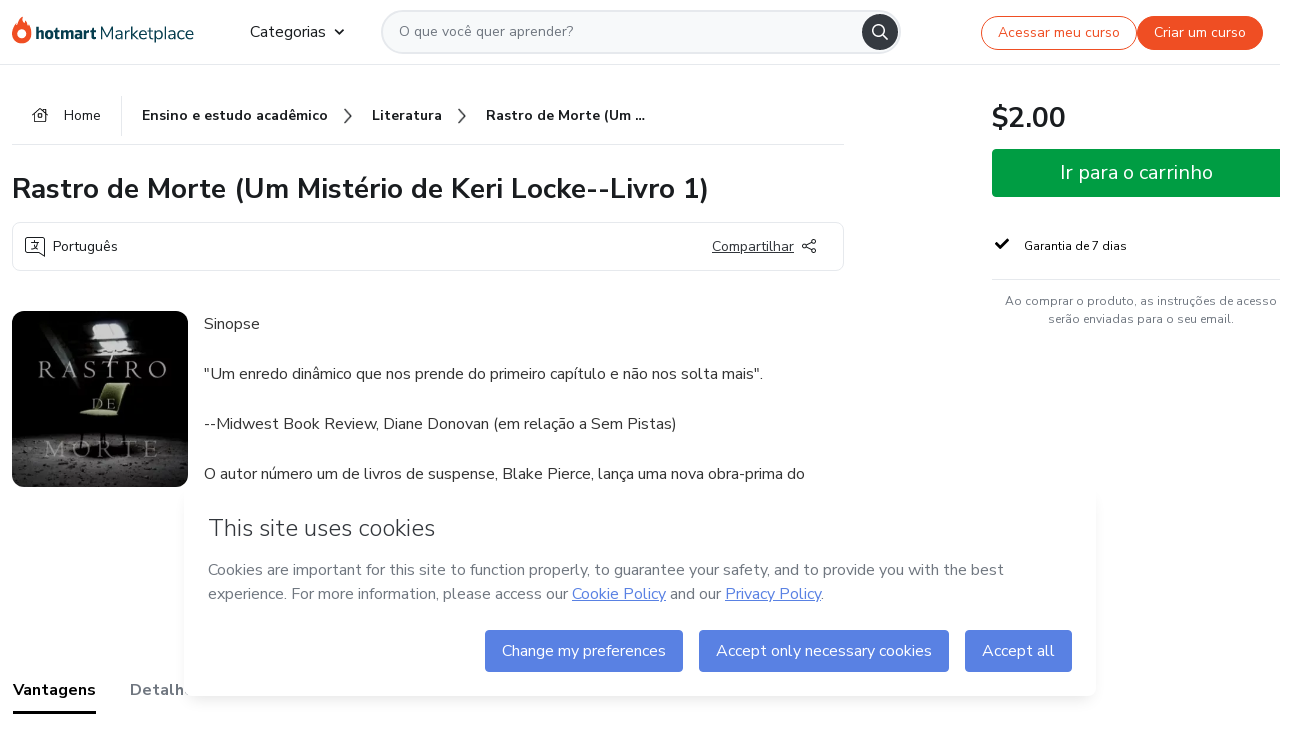

--- FILE ---
content_type: text/html;charset=UTF-8
request_url: https://sso.hotmart.com/signup?variant&noLogo&nofooter&transparent&embed&locale=pt-br&service=https%3A%2F%2Fapp.hotmart.com%2F&isEmbed=true&element=modal&url=https://sso.hotmart.com/signup?variant&noLogo&nofooter&transparent&embed&locale=pt-br&referrer=https://hotmart.com/marketplace/produtos/rastro-de-morte-um-misterio-de-keri-locke-livro-1/L77321381X
body_size: 21951
content:
<!DOCTYPE html><html id="root" lang="pt-BR">
<head>
    <meta charset="UTF-8"/><meta http-equiv="X-UA-Compatible" content="IE=edge"/><meta name="viewport" content="width=device-width, initial-scale=1, shrink-to-fit=no"/><meta name="_csrf"/><meta name="_csrf_header"
          content="_csrf"/><title>Cadastro - Hotmart</title>

    <link rel="stylesheet" type="text/css" href="/webjars/normalize.css/8.0.1/normalize-112272e51c80ffe5bd01becd2ce7d656.css" /><link rel="stylesheet" type="text/css" href="/webjars/bootstrap/5.2.0/css/bootstrap-grid.min-c7188b04e91a2f04d198acbd020e193d.css" /><link rel="stylesheet" type="text/css" href="/webjars/material-components-web/14.0.0/dist/material-components-web.min-9da9033e8d04504fe54b3dbb1298fd78.css" /><link rel="stylesheet" type="text/css" href="/webjars/mdi__font/6.5.95/css/materialdesignicons.min-39eba25ee130ff95e98b93f32a61fa70.css" /><link rel="stylesheet" type="text/css" href="https://stackpath.bootstrapcdn.com/bootstrap/4.5.0/css/bootstrap.min.css" integrity="sha384-9aIt2nRpC12Uk9gS9baDl411NQApFmC26EwAOH8WgZl5MYYxFfc+NcPb1dKGj7Sk" crossorigin="anonymous"/><link rel="stylesheet" type="text/css" href="https://fonts.googleapis.com/css?family=Nunito+Sans:400,400i,700"/><link rel="stylesheet" type="text/css" href="/themes/custom/css/custom-64662a4b0e736b5f508636d616f5a5a1.css?v=0.10.1"/><link id="favicon" rel="shortcut icon" href="/favicon-transparent-11fb4799192313dd5474a343d9cc0a17.ico" type="image/x-icon"/><script type="text/javascript">
  class ClientInfo {
    #data = null;

    constructor() {
      // Ensures CLIENT_INFO as a singleton.
      if (!window.CLIENT_INFO) this.#fetchData();
    }
    /**
     * @description
     * Fetches client info. 
     * i.e: client IP, region, timezone and so on.
     */
    async #fetchData() {
      try {
        const response = await fetch('https://api-ip.hotmart.com/api/ip/info');

        if (response.status !== 200) throw response.status;

        this.#data = await response.json();
      } catch (error) {
        console.error('[API-IP-HOTMART]', error);
      }
    }

    async #getProperty(name = '') {
      if (this.#data) return this.#data[name];

      await this.#fetchData();
      return this.#data[name];
    }

    getIp() {
      return this.#getProperty('ip');
    }
  }
  // Attaches client location information to the Window object as soon as the client-info fragment is injected.
  window.CLIENT_INFO = new ClientInfo();
</script>
<script type="text/javascript" src="/analytics/analytics-3bdb0c17ce2ae3fce698f60f34cbc64a.js"></script>
    <script type="text/javascript" src="/analytics/analytics-dataLayer-754ae0dd54359dd8b25ccd0f660e69ae.js"></script>
    <script type="text/javascript" src="/utils/fields-90a70bd5e71881f870de5af4bb22077f.js"></script>
    <link rel="canonical" href="https://sso.hotmart.com/signup" /><meta http-equiv="X-UA-Compatible" content="IE=edge"/><meta name="viewport" content="width=device-width, initial-scale=1, shrink-to-fit=no"/></head>

<body class="hot-application dark-mode new-variant embed new-variant--transparent    without-footer"
    >
    <noscript>
  <iframe src="https://www.googletagmanager.com/ns.html?id=GTM-PKWBBW7" height="0" width="0"
    style="display:none;visibility:hidden">
  </iframe>
</noscript>
    
    <script type="text/javascript">
    /*<![CDATA[*/
    var GET_SERVICE_NAME = "Business Workspace"
    var GET_THEME_NAME = "custom"
    var GET_CLIENT_ID = "8cef361b-94f8-4679-bd92-9d1cb496452d"
    var IS_LOCAL = false
    var IS_STAGING = false
    var IS_PRODUCTION = true
    var ENV = "production"
    var RETRIEVE_DEVICE_FINGERPRINT = true
    var IS_PASSWORDLESS = false
    var IS_CLARITY_ENABLED = true
    
    /**
     * Error message mapping configuration for toast error conversion system
     * 
     * @description
     * Maps error keys to message pairs (default/override) used by the toast error
     * conversion system. When a toast error appears, the system matches the
     * 'default' message and replaces it with the 'override' message for field validation.
     * 
     * @example
     * // Toast shows default message: "Authentication failed"
     * // System converts to override: "Please verify your credentials"
     */
    var ERRORS_OVERRIDE = {
        'signup.email.duplicate': {
            default: "Email existente. Identificamos que voc\u00EA j\u00E1 possui uma conta com este email na Hotmart. Recupere sua senha e\/ou fa\u00E7a login.",
            override: "Este e-mail j\u00E1 est\u00E1 associado a uma conta. <a href=\"#\" onclick=\"switchToLogin()\">Clique para entrar na sua conta.<\/a>"
        },
        'login.invalid.credentials': {
            default: "Usu\u00E1rio ou senha inv\u00E1lidos.",
            override: "Email ou senha incorretos. Verifique se digitou tudo corretamente."
        },
        'passwordless.code.invalid': {
            default: "C\u00F3digo inv\u00E1lido",
            override: "C\u00F3digo inv\u00E1lido"
        },
        'passwordless.code.expired': {
            default: "C\u00F3digo expirado",
            override: "C\u00F3digo expirado"
        },
        'passwordless.authentication.failure': {
            default: "As credenciais s\u00E3o rejeitadas\/inv\u00E1lidas e a tentativa de autentica\u00E7\u00E3o falhou.",
            override: "C\u00F3digo inv\u00E1lido"
        }
    }
</script>
<script type="text/javascript">
  const getToggle = async (name) => {
    if (!name || window.ENV === 'production') return;

    TOGGLES = window.TOGGLES || new Map();

    if (TOGGLES.has(name)) return TOGGLES.get(name);

    try {
      const response = await fetch(`/rest/v1/unleash/toggle?toggle=${name}`)

      if (response.status !== 200) return;

      const {value} = await response.json();

      TOGGLES.set(name, !!value);

      return TOGGLES.get(name);
    } catch (error) {
      console.error('TOGGLE', error)
    }
  };
</script>
    <script type="text/javascript">
  /*<![CDATA[*/
  (() => {
    if (typeof window.injectFile === 'function') return;

    window.injectFile = (type, src, id = '') => {
      if (type === 'js') {
        const script = document.createElement('script');
        script.id = id;
        script.src = src;
        script.type = 'text/javascript';
        document.head.appendChild(script);

        return;
      }
      if (type === 'css') {
        const link = document.createElement('link');
        link.id = id;
        link.href = src;
        link.rel = 'stylesheet';
        link.as = 'stylesheet';
        link.type = 'text/css';
        document.head.appendChild(link);
      }
    }
  })();
  /*]]>*/
</script>

  <link id="js-production" rel="preload" as="script" href="/themes/custom/js/custom.bundle.min.js?v=0.10.1" /><script type="text/javascript">
  /*<![CDATA[*/
  (async () => {
    const type = "js";
    const stagingSrc = "\/themes\/custom\/js\/custom.bundle.js?v=0.10.1";
    const productionSrc = "\/themes\/custom\/js\/custom.bundle.min.js?v=0.10.1";
    const TOGGLE_NAME = 'SSO_PRODUCTION_BUNDLE_ACTIVE';
    
    try {
      const toggleValue = await getToggle(TOGGLE_NAME);
      const toggleActive = ENV === 'staging' && toggleValue === true;
      const isProduction = ENV === 'production';
      const src = isProduction || toggleActive ? productionSrc : stagingSrc;
      
      window.injectFile(type, src, `bundle-${type}`);
    } catch (error) {
      console.error('[Load bundle]', error)
    }
  })();
  /*]]>*/
  </script>
<script type="text/javascript" src="/webjars/es5-shim/4.5.9/es5-shim.min-136920ce3d575efb89300c3c277555fb.js"></script>
<script type="text/javascript" src="/webjars/css-vars-ponyfill/2.4.7/dist/css-vars-ponyfill.min-dc852ae58e431362175e9c153084bc4b.js"></script>
<script type="text/javascript" src="/webjars/jquery/3.6.1/jquery.min-00727d1d5d9c90f7de826f1a4a9cc632.js"></script>
<script type="text/javascript" src="/webjars/material-components-web/14.0.0/dist/material-components-web.min-3c99031127092dd1984f2e3aa6aeed8b.js"></script>
<script type="text/javascript" src="/webjars/dompurify/2.4.3/dist/purify.min-64ed1148755a7234aadfe2083c2a730b.js"></script>
<script type="text/javascript" src="//stackpath.bootstrapcdn.com/bootstrap/4.5.0/js/bootstrap.min.js"></script>
<script type="text/javascript" src="https://cdn.jsdelivr.net/npm/jquery-validation@1.17.0/dist/jquery.validate.min.js"></script>


<script type="text/javascript" src="/js/cas-61f5fd5b78d6ef99156138850adf0698.js?v=0.10.1,/js/material.js"></script>
<script type="text/javascript" src="//static.hotmart.com/hot-gdpr/cookieconsent.min.js"></script>

<script>
    if (typeof resourceLoadedSuccessfully === "function") {
        /*<![CDATA[*/
        const isEmbedded = true;
        /*]]>*/
        if (isEmbedded) {
            resourceLoadedSuccessfullyEmbedded();
        } else {
            resourceLoadedSuccessfully();
        }
    }
    cssVars({});

    function resourceLoadedSuccessfullyEmbedded() {
        /* 
        FROM cas-server-support-thymeleaf
        VERSION 6.3.7.4
        NEED TO CHECK DIFF WHEN UPDATING APEREO CAS PLATFORM, REMOVED FOCUS TO AVOID UNWANTED SCROLL
        */
        $(document).ready(function () {
            if (trackGeoLocation) {
                requestGeoPosition();
            }

            preserveAnchorTagOnForm();
            preventFormResubmission();

            let $revealpassword = $('.reveal-password');
            $revealpassword.mouseup(function (ev) {
                $('.pwd').attr('type', 'password');
                $(".reveal-password-icon").removeClass("mdi mdi-eye-off").addClass("mdi mdi-eye");
                ev.preventDefault();
            })

            $revealpassword.mousedown(function (ev) {
                $('.pwd').attr('type', 'text');
                $(".reveal-password-icon").removeClass("mdi mdi-eye").addClass("mdi mdi-eye-off");
                ev.preventDefault();
            });

            if (typeof (jqueryReady) == 'function') {
                jqueryReady();
            }
        });
    }
    
    function redirectToLogin() {
        let destination = "/login";
        let pathname = window.location.pathname;
        if (pathname.indexOf("/oidc/authorize") >= 0) {
            destination = "/oidc/authorize";
        } else if (pathname.indexOf("/oidc/oidcAuthorize") >= 0) {
            destination = "/oidc/oidcAuthorize";
        } else if (pathname.indexOf("/oauth2.0/authorize") >= 0) {
            destination = "/oauth2.0/authorize";
        }
        window.location.href = destination + window.location.search;
    }

    $(document).ready(function () {
        $('.toast').toast({animation: true, delay: 4000});
        $('.toast').toast('show');
    });

    function saveSignupState() {
        const state = {
            referrer: document.referrer,
            url: document.URL,
            isEmbed: window.self !== window.top,
            when: new Date()
        };

        localStorage.setItem("sso.signup.state", JSON.stringify(state));
    }
    
    function saveLoginState() {
        let origin;
        let ssoDomain = document.location.protocol + "//" + document.location.host;
        if (document.referrer && document.referrer.substring(0, ssoDomain.length) !== ssoDomain) {
            origin = document.referrer.split("?")[0];
        }

        /*<![CDATA[*/
        let propertyReferrer = ""
        /*]]>*/
        if(propertyReferrer != '') {
           origin = propertyReferrer;
        }

        let state;
        if (localStorage.getItem("sso.state")) {
            state = JSON.parse(localStorage.getItem("sso.state"));
            state.url = document.URL;
            state.referrer = origin ? origin : state.referrer;
            state.when = new Date();
        } else {
            state = {
                referrer: origin,
                url: document.URL,
                when: new Date()
            };
        }

        localStorage.setItem("sso.state", JSON.stringify(state));
    }

    function getUrlParameter(sUrl, sParam) {
        const sQueryString = sUrl.substring(sUrl.indexOf('?') + 1);
        let sPageURL = sQueryString,
            sURLVariables = sPageURL.split('&'),
            sParameterName,
            i;

        for (i = 0; i < sURLVariables.length; i++) {
            sParameterName = sURLVariables[i].split('=');

            if (sParameterName[0] === sParam) {
                return sParameterName[1] === undefined ? true : decodeURIComponent(sParameterName[1]);
            }
        }
    }

    function resolveRedirectUrl(fallbackUrl) {
        const sState = localStorage.getItem("sso.state");
        if (sState) {
            const state = JSON.parse(sState);
            if (state.referrer) {
                return state.referrer;
            } else {
                const service = getUrlParameter(state.url, "service");
                if (service) {
                    const url = getUrlParameter(service, "redirect_uri");
                    if (url) {
                        return url;
                    }

                    return service;
                }
            }
        }

        return fallbackUrl;
    }

    function loginEvent(url) {
        const transformedUrl = convertToSnakeCase(url.replace(/https_|http_|www_|_com|_br/g,''));
        analyticsEvent(GET_SERVICE_NAME, "Login", "Login", "Login", "login_" + transformedUrl);
    }

    function handleLoginRedirect(element) {
        /*<![CDATA[*/
        const fallbackUrl = "https://www.hotmart.com/pt-BR";
        /*]]>*/

        const url = resolveRedirectUrl(fallbackUrl);
        loginEvent(url)
        element.attr("href", url);
        window.top.location.href = url;
    }

    function togglePassword(button, fieldId) {
        const field = document.getElementById(fieldId);
        button.classList.add("mystyle");
        if (field.type === "password") {
            field.type = "text";
            // TODO replace only svg reference
            button.innerHTML = "<svg class=\"svg-inline--fa fa-eye-slash fa-w-20\" aria-hidden=\"true\" focusable=\"false\" data-prefix=\"far\" data-icon=\"eye-slash\" role=\"img\" xmlns=\"http://www.w3.org/2000/svg\" viewBox=\"0 0 640 512\" data-fa-i2svg=\"\"><path fill=\"currentColor\" d=\"M634 471L36 3.51A16 16 0 0 0 13.51 6l-10 12.49A16 16 0 0 0 6 41l598 467.49a16 16 0 0 0 22.49-2.49l10-12.49A16 16 0 0 0 634 471zM296.79 146.47l134.79 105.38C429.36 191.91 380.48 144 320 144a112.26 112.26 0 0 0-23.21 2.47zm46.42 219.07L208.42 260.16C210.65 320.09 259.53 368 320 368a113 113 0 0 0 23.21-2.46zM320 112c98.65 0 189.09 55 237.93 144a285.53 285.53 0 0 1-44 60.2l37.74 29.5a333.7 333.7 0 0 0 52.9-75.11 32.35 32.35 0 0 0 0-29.19C550.29 135.59 442.93 64 320 64c-36.7 0-71.71 7-104.63 18.81l46.41 36.29c18.94-4.3 38.34-7.1 58.22-7.1zm0 288c-98.65 0-189.08-55-237.93-144a285.47 285.47 0 0 1 44.05-60.19l-37.74-29.5a333.6 333.6 0 0 0-52.89 75.1 32.35 32.35 0 0 0 0 29.19C89.72 376.41 197.08 448 320 448c36.7 0 71.71-7.05 104.63-18.81l-46.41-36.28C359.28 397.2 339.89 400 320 400z\"></path></svg>";
        } else {
            field.type = "password";
            // TODO replace only svg reference
            button.innerHTML = "<svg class=\"svg-inline--fa fa-eye fa-w-18\" aria-hidden=\"true\" focusable=\"false\" data-prefix=\"far\" data-icon=\"eye\" role=\"img\" xmlns=\"http://www.w3.org/2000/svg\" viewBox=\"0 0 576 512\" data-fa-i2svg=\"\"><path fill=\"currentColor\" d=\"M288 144a110.94 110.94 0 0 0-31.24 5 55.4 55.4 0 0 1 7.24 27 56 56 0 0 1-56 56 55.4 55.4 0 0 1-27-7.24A111.71 111.71 0 1 0 288 144zm284.52 97.4C518.29 135.59 410.93 64 288 64S57.68 135.64 3.48 241.41a32.35 32.35 0 0 0 0 29.19C57.71 376.41 165.07 448 288 448s230.32-71.64 284.52-177.41a32.35 32.35 0 0 0 0-29.19zM288 400c-98.65 0-189.09-55-237.93-144C98.91 167 189.34 112 288 112s189.09 55 237.93 144C477.1 345 386.66 400 288 400z\"></path></svg>";
        }
    }

    function clearSessionAndRedirect(redirectUrl) {
        const urlLogin = "https:\/\/sso.hotmart.com\/signup?variant\u0026noLogo\u0026nofooter\u0026transparent\u0026embed\u0026locale=pt-br\u0026service=https%3A%2F%2Fapp.hotmart.com%2F\u0026isEmbed=true\u0026element=modal\u0026url=https:\/\/sso.hotmart.com\/signup?variant\u0026noLogo\u0026nofooter\u0026transparent\u0026embed\u0026locale=pt-br\u0026referrer=https:\/\/hotmart.com\/marketplace\/produtos\/rastro-de-morte-um-misterio-de-keri-locke-livro-1\/L77321381X";
        const redirect = urlLogin || redirectUrl

        $('body').append('<div id="clearSessionDiv" class="d-none"></div>');
        $('<iframe>', {
            id: 'clearSessionIframe',
            src: location.origin + '/logout',
            onload: function () {
                setTimeout(function () {location.href = redirect;}, 500);
            }
        }).appendTo('#clearSessionDiv');
    }

    const clearUrlParam = (paramName = '') => {
        const url = new URL(window.location.href)
        const urlLogin = "https:\/\/sso.hotmart.com\/signup?variant\u0026noLogo\u0026nofooter\u0026transparent\u0026embed\u0026locale=pt-br\u0026service=https%3A%2F%2Fapp.hotmart.com%2F\u0026isEmbed=true\u0026element=modal\u0026url=https:\/\/sso.hotmart.com\/signup?variant\u0026noLogo\u0026nofooter\u0026transparent\u0026embed\u0026locale=pt-br\u0026referrer=https:\/\/hotmart.com\/marketplace\/produtos\/rastro-de-morte-um-misterio-de-keri-locke-livro-1\/L77321381X";
        const redirect = urlLogin || url.href
        
        url.searchParams.delete(paramName)
        window.history.replaceState(null, '', url)

        window.location.href = redirect
    }

    const convertToSnakeCase = string => {
        return string.replace(/\W+/g, " ")
            .split(/ |\B(?=[A-Z])/)
            .map(word => word.toLowerCase())
            .join('_');
    }

    const createUUID = () => {
        return 'xxxxxxxx-xxxx-4xxx-yxxx-xxxxxxxxxxxx'.replace(/[xy]/g, c => {
            const r = (Math.random() * 16) | 0;
            const v = c === 'x' ? r : (r & 0x3) | 0x8;
            return v.toString(16);
        });
    }

    // Redirects the user to the correct domain if they are on a surrogate domain
    function redirectIfSurrogate() {
        const currentUrl = new URL(window.location.href);
        
        if (currentUrl.host.includes('-surrogate')) {
            const updatedHost = currentUrl.host.replace('-surrogate', '');
            
            currentUrl.host = updatedHost;
            
            window.location.href = currentUrl.toString();
        }
    }

    redirectIfSurrogate();
    
    scriptRunner = (fn) => {
        document.readyState === 'complete' ? fn() : window.addEventListener('load', fn)
    }
</script>
    <script>
  /*<![CDATA[*/
  var trackGeoLocation = false;
  var googleAnalyticsTrackingId = null;
  /*]]>*/
</script>
    <script type="text/javascript">
        $(document).ready(function () {
            let csrf = $('meta[name="_csrf"]').attr('content');
            let csrfHeader = $('meta[name="_csrf_header"]').attr('content');
            $('form').each(function () {
                $(this).append('<input type="hidden" name="' + csrfHeader + '" value="' + csrf + '"/>');
            });
        });
    </script>
<script type="text/javascript" src="/utils/cookies-6ba433f6da7132f97750cf18e2b4a74e.js"></script>
    <div class="modal fade" id="app-modal" tabindex="-1" role="dialog" aria-labelledby="myModalLabel" aria-hidden="true">
    <div class="modal-dialog modal-dialog-centered" role="document">
      <div class="modal-content">
        <button type="button" id="iconClose" class="close" data-dismiss="modal" aria-label="Close">
          <span aria-hidden="true">&times;</span>
        </button>
        <img loading="lazy" id="modal-image" alt="Icon modal"><div class="modal-header" id="modal-header">
          <h5 class="modal-title text-center" id="modal-title">Título do Modal</h5>
        </div>
        <div class="modal-body" id="modal-body"></div>
        <div class="modal-footer" id="modal-footer">
          <button type="button" id="buttonClose" class="btn modal-btn-close" data-dismiss="modal">Fechar</button>
          <button type="button" class="btn btn-primary modal-btn-action" id="actionButton">Salvar mudanças</button>
        </div>
      </div>
    </div>
  </div>

  
<script type="text/javascript">
  /*<![CDATA[*/
    const title = "Os Cookies est\u00E3o desativados";
    const body = "Os Cookies do seu navegador est\u00E3o desativados. Ative-os para acesar a plataforma. <a href=\"https:\/\/help.hotmart.com\/pt-BR\/article\/como-permitir-cookies-no-seu-navegador\/17198106086285\" class=\"font-weight-bold modal__link\" target=\"_blank\">Saiba mais<\/a>";
    const textActionButton = "Tentar novamente";
  /*]]>*/

  window.addEventListener('load', () => {
    if (!navigator.cookieEnabled) {
      const modal = new window.Modal();
      modal.show({
        title,
        body,
        textActionButton,
        hideCloseButton: true,
        hideCloseIcon: true,
        disableBackdrop: true,
        actionCallback: () => {
          window.location.reload();
        }
      });
    }
  })
  </script>
<main role="main" class="hot-login">
        <div id="loader" class="loader">
            <span class="spinner-border" role="status" aria-hidden="true"></span>
        </div>

        <div class="hot-authentication">
            <div id="authentication-wrapper" class="authentication-sidebar">
                <header id="login-custom-header" class="login-custom-header hidden">
        <hc-h id="header-title"size="small">Logo</hc-h>
    <img id="login-custom-header-logo" class="login-custom-header-logo hidden"><hc-button 
        id="help-button" class="hidden" variation="secondary" context="neutral" size="small"
        href="https://help.hotmart.com/pt-br/article/39413024793613/" target="_blank">
            <i slot="icon" class="fa-light fa-pen">
                <svg xmlns="http://www.w3.org/2000/svg" viewBox="0 0 512 512" class="circle-question" fill="#707780" width="14px"><!--!Font Awesome Free v7.0.1 by @fontawesome - https://fontawesome.com License - https://fontawesome.com/license/free Copyright 2025 Fonticons, Inc.--><path d="M464 256a208 208 0 1 0 -416 0 208 208 0 1 0 416 0zM0 256a256 256 0 1 1 512 0 256 256 0 1 1 -512 0zm256-80c-17.7 0-32 14.3-32 32 0 13.3-10.7 24-24 24s-24-10.7-24-24c0-44.2 35.8-80 80-80s80 35.8 80 80c0 47.2-36 67.2-56 74.5l0 3.8c0 13.3-10.7 24-24 24s-24-10.7-24-24l0-8.1c0-20.5 14.8-35.2 30.1-40.2 6.4-2.1 13.2-5.5 18.2-10.3 4.3-4.2 7.7-10 7.7-19.6 0-17.7-14.3-32-32-32zM224 368a32 32 0 1 1 64 0 32 32 0 1 1 -64 0z"/></svg>
            </i>
            <slot>Ajuda</slot>
        </hc-button>
</header>
                <div id="wrapper-card" class="authentication authentication-wrapper d-flex flex-column ">
                        <div class="authentication__main-content authentication-sidebar-content d-flex flex-column justify-content-end h-100 justify-content-center">
                            <div class="d-flex w-100 align-items-center justify-content-center login-title">
                                <hc-p id="brand-name"></hc-p>
                                <img id="brand-logo" class="brand-logo hidden" alt="Logo"></div>
                            <hc-h id="screen-title" class="page-title" size="small" strong>Criar conta</hc-h>
        <hc-p size="micro" id="signup">
            <span>Cadastro rápido, seguro e do seu jeito.</span>
        </hc-p>
        <form class="signup-form d-flex flex-column h-100" method="post" id="fm2" autocomplete="off">
            <div id="social-login-custom">
  <script type="text/javascript" defer>
    const signUpProvider = "1";
    const signUpProviderOk = "0";
    const signUpUserProfile = "SELLER";
    const signUpUrl = "\/signup?service=https%3A%2F%2Fapp.hotmart.com%2F";
    const isTemplateHotmartApp = GET_THEME_NAME === 'hotmart-app';

    function redirect(button) {
      const href = button?.getAttribute('data-href');
      const url = new URL(href, window.location.origin);
      const serviceEncoded = url.searchParams.get('service');

      if (window.RETRIEVE_DEVICE_FINGERPRINT && window.DEVICE_FINGERPRINT && serviceEncoded) {
        const serviceUrl = new URL(serviceEncoded);
        const did = window.DEVICE_FINGERPRINT;
        serviceUrl.searchParams.append('did', did);
        url.searchParams.set('service', serviceUrl.toString());
      }
      
      window.top.location.href = url.toString();
    }

    function showAgreeErrorToast() {
      const toastElement = document.getElementById('toast-error-agree')
      toastElement?.classList.remove('d-none');
      $('.toast').toast({ animation: true, delay: 4000 });
      $('.toast').toast('show');
    }

    function updateUrlWithParams(baseLocation, providerSelected) {
      const agreeCheckBox = document.getElementById('agreeCheckBox');
      const seller = document.getElementById('seller');
      const buyer = document.getElementById('buyer');

      let location = `${baseLocation}&providerSelected=${providerSelected}`;

      if (!agreeCheckBox?.checked) {
        location += '&agreeCheckBoxUnChecked=1';
      } else if (seller?.checked) {
        location += '&userProfile=SELLER';
      } else if (buyer?.checked || isTemplateHotmartApp) {
        location += '&userProfile=BUYER';
      }

      return location;
    }

    function validAgreeCheckBox() {
      const agreeCheckBox = document.getElementById('agreeCheckBox');
      return agreeCheckBox?.checked
    }

    function handleSignUpProvider(button) {
      const providerSelected = button.getAttribute("providerSelected");
      const providerInput = document.getElementById('providerSelected');
      let location = button.getAttribute('data-href');

      if (signUpProvider === '1' && signUpProviderOk === '0') {
        if (providerInput && providerSelected) {
          providerInput.value = providerSelected;
          location = updateUrlWithParams(signUpUrl, providerSelected);
        }
        syncAgreeCheckBoxState();
      }

      if (validAgreeCheckBox()) {
        window.top.location.href = location;
      } else {
        showAgreeErrorToast()
      }
    }

    function syncAgreeCheckBoxState() {
      const url = new URL(window.location.href);
      const agreeCheckBox = document.getElementById('agreeCheckBox');

      if (agreeCheckBox.checked) {
        url.searchParams.delete('agreeCheckBoxUnChecked');
        window.history.replaceState(null, '', url);
      }
    }

    function modalSignupApple(button) {
      if (!window.Modal) return;

      const modal = new window.Modal();
      const title = "Compartilhe seu email e melhore sua experi\u00EAncia";
      const body = "<p>Ao usar Apple para seu cadastro, voc\u00EA pode <strong>compartilhar<\/strong> ou <strong>ocultar<\/strong> seu email.<\/p><p>Se voc\u00EA optar por <strong>ocultar seu email<\/strong>, <strong>n\u00E3o conseguiremos identificar sua conta<\/strong> e direcionar as compras Hotmart para ela.<\/p><p>Sugerimos que selecione a op\u00E7\u00E3o <strong>Compartilhar Meu Email<\/strong> para uma melhor experi\u00EAncia com nossos produtos.<\/p>";
      const textButtonAction = "Ir para cadastro Apple";
      const textCloseButton = "Fechar";

      if (validAgreeCheckBox()) {
        modal.show({
          title: title,
          body: body,
          textActionButton: textButtonAction,
          textCloseButton: textCloseButton,
          image: 'themes/hotmart/images/modal-signup-apple.svg',
          disableBackdrop: true,
          actionCallback: () => {
            modal.hide();
            handleSignUpProvider(button);
          }
        });
      } else {
        showAgreeErrorToast()
      }
    }

    if (signUpProviderOk === '1') {
      const idProviderButton = 'providerButton_' + document.getElementById('providerSelected').value;
      const providerButton = document.getElementById(idProviderButton);

      if (providerButton) {
        analyticsEvent(GET_SERVICE_NAME, 'CreateYourAccount', 'CreateAnAccount', signUpUserProfile);
        redirect(providerButton);
      }
    }
  </script>

  <style>
    .sso-providers__button {
      flex: 1;
      font-size: 16px;
      width: 100%;
      font-weight: 400;
      height: 44px;
      border: 1px solid #D9D9D9;
      border-radius: 5px;
      background-color: transparent;
      margin-bottom: 10px;
    }

    .sso-providers__button__icon {
      font-size: 16px;
    }

    body.hot-application .sso-providers__button svg {
      fill: #000;
    }

    body.new-variant--light .sso-providers__button svg {
      fill: #fff;
    }

    body.new-variant--dark .sso-providers__button svg {
      fill: #000;
    }

    body.new-variant:not(.new-variant--light):not(.new-variant--dark) .sso-providers__button svg {
      fill: #000;
    }

    .sso_providers__button__dark {
      border: 0.87px solid #000;
    }

    .sso-providers__button__text {
      margin-left: 10px;
    }

    body.new-variant--dark span {
      color: #000 !important;
    }

    /* LIGHT/DARK MODE TEMPLATE CUSTOM */
    .dark-mode span {
      color: #fff !important;
    }

    .dark-mode .icon-white path {
      fill: #fff;
    }

    .divider-line {
      border-bottom: 1px solid #D9D9D9;
      margin: 10px 0;
      flex-basis: 45%;
    }

    .divider-container {
      display: flex;
      justify-content: center;
      column-gap: 5%;
      margin-bottom: var(--spacer-3);
    }

    .top-variant {
      margin-bottom: var(--spacer-4);
    }
  </style>
    <!-- SSO providers divider --><div role="alert" id="toast-error-agree" class="toast d-none" aria-live="assertive" aria-atomic="true">
    <div class="toast-body">
      <p class="mb-0">Aceite os Termos de Uso da Hotmart para continuar</p>
    </div>
  </div>
  <!-- Signin/up google --><div class="sso_providers">
    <!-- Render Google button first --><button track-event type="button"
          id="providerButton_google2" providerSelected="google2" class="sso-providers__button"
          onclick="handleSignUpProvider(this)" data-href="clientredirect?client_name=Google&amp;service=https%3A%2F%2Fapp.hotmart.com%2F&amp;locale=pt-br">

          <svg xmlns="http://www.w3.org/2000/svg" width="16" class="sso-providers__button__icon svg-inline--fa"
            viewBox="-3 0 262 262" preserveAspectRatio="xMidYMid">
            <path
              d="M255.878 133.451c0-10.734-.871-18.567-2.756-26.69H130.55v48.448h71.947c-1.45 12.04-9.283 30.172-26.69 42.356l-.244 1.622 38.755 30.023 2.685.268c24.659-22.774 38.875-56.282 38.875-96.027"
              fill="#4285F4" /><path
              d="M130.55 261.1c35.248 0 64.839-11.605 86.453-31.622l-41.196-31.913c-11.024 7.688-25.82 13.055-45.257 13.055-34.523 0-63.824-22.773-74.269-54.25l-1.531.13-40.298 31.187-.527 1.465C35.393 231.798 79.49 261.1 130.55 261.1"
              fill="#34A853" /><path
              d="M56.281 156.37c-2.756-8.123-4.351-16.827-4.351-25.82 0-8.994 1.595-17.697 4.206-25.82l-.073-1.73L15.26 71.312l-1.335.635C5.077 89.644 0 109.517 0 130.55s5.077 40.905 13.925 58.602l42.356-32.782"
              fill="#FBBC05" /><path
              d="M130.55 50.479c24.514 0 41.05 10.589 50.479 19.438l36.844-35.974C195.245 12.91 165.798 0 130.55 0 79.49 0 35.393 29.301 13.925 71.947l42.211 32.783c10.59-31.477 39.891-54.251 74.414-54.251"
              fill="#EB4335" /></svg>
          <span class="sso-providers__button__text">Entrar com Google</span>
        </button>
      <!-- Signin/up apple --><!-- Render Apple button second --><button track-event type="button"
          id="providerButton_apple" providerSelected="apple" class="sso-providers__button"
          onclick="modalSignupApple(this)" data-href="clientredirect?client_name=Apple&amp;service=https%3A%2F%2Fapp.hotmart.com%2F&amp;locale=pt-br">

          <svg xmlns="http://www.w3.org/2000/svg" width="16"
            class="sso-providers__button__icon icon-white svg-inline--fa" viewBox="0 0 17 21" fill="none">
            <path
              d="M14.2182 10.6686C14.2093 9.01443 14.9501 7.76593 16.4496 6.84646C15.6106 5.63402 14.3432 4.96695 12.6696 4.83624C11.0853 4.71004 9.35373 5.76923 8.72001 5.76923C8.05059 5.76923 6.51537 4.88131 5.31041 4.88131C2.82016 4.92188 0.173706 6.88702 0.173706 10.8849C0.173706 12.0658 0.387921 13.2858 0.816352 14.5448C1.38759 16.1989 3.44942 20.2554 5.6005 20.1878C6.72513 20.1608 7.51951 19.381 8.98331 19.381C10.4025 19.381 11.1389 20.1878 12.3929 20.1878C14.5618 20.1563 16.4273 16.4694 16.9718 14.8107C14.062 13.427 14.2182 10.7542 14.2182 10.6686ZM11.6922 3.26773C12.9106 1.80739 12.799 0.477765 12.7633 0C11.6878 0.063101 10.4427 0.739183 9.73307 1.57302C8.95208 2.46545 8.4924 3.56971 8.59059 4.8137C9.75538 4.90385 10.8175 4.29988 11.6922 3.26773Z" /></svg>
          <span class="sso-providers__button__text">Entrar com Apple</span>
        </button>
      <input type="hidden" id="providerSelected" name="providerSelected"
      value="SELLER" /></div>

  <div id="sso-providers-divider">
    <div>
      <div class="divider-container">
        <div class="divider-line"></div>
          <span class="text-muted">ou</span>
        <div class="divider-line"></div>
      </div>
    </div>
  </div>
  </div>
<div class="flex-grow-1 d-flex flex-column align-items-center">
                    <hc-form-field>
                        <label class="auth__profile-text" for="name">Nome</label>
                        <input id="name"
                            tabindex="1"
                            type="text"
                            placeholder="Seu nome completo" name="name" value=""
                        /></hc-form-field> 

                    <hc-form-field>
                        <label slot="label" for="username">Email</label>
                        <input id="username"
                            tabindex="2"
                            type="text"
                            placeholder="Seu email" name="username" value=""
                        /></hc-form-field> 

                <hc-form-field icon-position="end">
                    <label slot="label" for="password">Senha</label>
                    <input id="password"
                        type="password"
                        name="password"
                        tabindex="3"
                        maxlength="20"
                        placeholder="Digite a senha desejada" value=""
                    /><span class="js-show-password">
                        <button type="button" class="hot-btn--link mb-2" onclick="togglePassword(this, 'password')">
                            <svg class="svg-inline--fa fa-eye fa-w-18" aria-hidden="true" focusable="false" data-prefix="far" data-icon="eye" role="img" xmlns="http://www.w3.org/2000/svg" viewBox="0 0 576 512" data-fa-i2svg=""><path fill="currentColor" d="M288 144a110.94 110.94 0 0 0-31.24 5 55.4 55.4 0 0 1 7.24 27 56 56 0 0 1-56 56 55.4 55.4 0 0 1-27-7.24A111.71 111.71 0 1 0 288 144zm284.52 97.4C518.29 135.59 410.93 64 288 64S57.68 135.64 3.48 241.41a32.35 32.35 0 0 0 0 29.19C57.71 376.41 165.07 448 288 448s230.32-71.64 284.52-177.41a32.35 32.35 0 0 0 0-29.19zM288 400c-98.65 0-189.09-55-237.93-144C98.91 167 189.34 112 288 112s189.09 55 237.93 144C477.1 345 386.66 400 288 400z"></path></svg>
                        </button>
                    </span>
                </hc-form-field>

                <hc-form-field icon-position="end">
                    <label slot="label" for="passwordConfirmation">Confirmar senha</label>
                    <input id="passwordConfirmation"
                        type="password"
                        name="passwordConfirmation"
                        tabindex="4"
                        maxlength="20"
                        placeholder="Digite a senha novamente" value=""
                    /><span class="js-show-password">
                        <button type="button" class="hot-btn--link mb-2" onclick="togglePassword(this, 'passwordConfirmation')">
                            <svg class="svg-inline--fa fa-eye fa-w-18" aria-hidden="true" focusable="false" data-prefix="far" data-icon="eye" role="img" xmlns="http://www.w3.org/2000/svg" viewBox="0 0 576 512" data-fa-i2svg=""><path fill="currentColor" d="M288 144a110.94 110.94 0 0 0-31.24 5 55.4 55.4 0 0 1 7.24 27 56 56 0 0 1-56 56 55.4 55.4 0 0 1-27-7.24A111.71 111.71 0 1 0 288 144zm284.52 97.4C518.29 135.59 410.93 64 288 64S57.68 135.64 3.48 241.41a32.35 32.35 0 0 0 0 29.19C57.71 376.41 165.07 448 288 448s230.32-71.64 284.52-177.41a32.35 32.35 0 0 0 0-29.19zM288 400c-98.65 0-189.09-55-237.93-144C98.91 167 189.34 112 288 112s189.09 55 237.93 144C477.1 345 386.66 400 288 400z"></path></svg>
                        </button>
                    </span>
                </hc-form-field>

                <hc-p size="nano">
                    <span>A senha deve conter: mais de 7 caracteres, letras e números</span>
                </hc-p>

                <div id="userProfileOptions" class="hidden">
                    <p class="auth__profile-text mb-2">O que você busca na Hotmart?</p>
        
                    <div class="auth__profile-box mb-4 d-flex flex-wrap">
                      <input tabindex="5" id="seller" class="auth__profile-input d-none" type="radio" name="profile" value="SELLER" checked="checked"><label class="auth__profile-label p-3 flex-grow-1 m-0 w-50 text-center position-relative text-capitalize"
                             for="seller">Vender Produtos</label>
                      <input tabindex="6" id="buyer" class="auth__profile-input d-none" type="radio" name="profile" value="BUYER"><label class="auth__profile-label p-3 flex-grow-1 m-0 w-50 text-center position-relative text-capitalize"
                             for="buyer">Comprar Produtos</label>
                    </div>
                </div>

                <input id="sparkleSignupProfile" type="hidden" name="profile" value="" style="display: none;"/><div class="hot-custom-control hot-custom-checkbox text-left mb-3 mt-4">
                    <input track-event tabindex="7" name="agreementAccepted" type="checkbox" class="hot-custom-control__input" id="agreeCheckBox" value="true"><input type="hidden" name="_agreementAccepted" value="on"/><label class="hot-custom-control__label" for="agreeCheckBox">
                      <hc-p size="micro">Estou ciente e concordo com o <a href="https://www.hotmart.com/tos" class="showcase-link" target="_blank">Termos de Uso</a> e com a <a href="https://www.hotmart.com/pp" class="showcase-link" target="_blank">Políticas</a> da Hotmart.</hc-p>
                    </label>
                  </div>
       
                    <button class="hot-btn hot-btn--custom-brand auth-login w-100 mb-4 p-btn auth-line-height auth-border-radius"
                    track-event
                    data-test-id="signup-submit"
                    name="submit"
                    accesskey="l"
                    tabindex="7"
                    type="submit"
                    id="signup-submit">
                        <span id="text-btn-register">Cadastre-se agora</span>
                        <span id="spinner" class="spinner-border spinner-border-sm" role="status" aria-hidden="true"></span>
                    </button>
                    
                    <div class="d-flex justify-content-center no-footer">
                        <span>Já tem uma conta?</span>
                        <a class="ml-1"
                            track-event
                            id="already-have-account"
                            onclick="analyticsEvent(GET_SERVICE_NAME, 'CreateYourAccount', 'AlreadyHaveAnAccount', 'AlreadyHaveAnAccount')"
                            target="_top"
                            href="/login?variant&amp;noLogo&amp;nofooter&amp;transparent&amp;embed&amp;locale=pt-br&amp;service=https%3A%2F%2Fapp.hotmart.com%2F&amp;isEmbed=true&amp;element=modal&amp;url=https://sso.hotmart.com/signup?variant&amp;noLogo&amp;nofooter&amp;transparent&amp;embed&amp;locale=pt-br&amp;referrer=https://hotmart.com/marketplace/produtos/rastro-de-morte-um-misterio-de-keri-locke-livro-1/L77321381X">
                             <span>Acesse aqui</span>
                         </a>
                    </div>

                    <div id="powered-by" class="d-flex justify-content-center align-items-center login-powered-by">
  <p class="mb-0 mr-2 mt-1">
    Powered by
  </p>
  <img id="powered-by-image" src="themes/custom/images/hot-logo-dark.svg" alt="Powered by Hotmart"/></div>

                    <input type="hidden" name="embedFlow" id="embedFlow" value="true"/><input type="hidden" name="execution" value="[base64]"/><input type="hidden" name="_eventId" value="submit"/><input type="hidden" name="geolocation"/></div>
        </form>
        <script type="text/javascript">
    function sanitizeHTML (value) {
        return DOMPurify.sanitize(value, { ALLOWED_TAGS: ['#text'] })
    }

    function switchToLogin() {
        const currentUrl = new URL(window.location.href);
        window.location.href = '/login' + currentUrl.search;
    }

    function signupRolePerService() {
        /*<![CDATA[*/
        const signupRoleDefaultValue = "";
        /*]]>*/
        const userProfileOptions = document.getElementById('userProfileOptions');
        const sparkleSignupProfile = document.getElementById('sparkleSignupProfile');
        const sellerCheckbox = document.getElementById('seller');
        const buyerCheckbox = document.getElementById('buyer');

        const normalizedValue = signupRoleDefaultValue.trim().toUpperCase();

        if (!normalizedValue || normalizedValue === '') {
            userProfileOptions.classList.remove('hidden');
            if (sparkleSignupProfile) {
                sparkleSignupProfile.style.display = 'none';
            }
        } else {
            userProfileOptions.classList.add('hidden');

            if (sellerCheckbox) sellerCheckbox.checked = false;
            if (buyerCheckbox) buyerCheckbox.checked = false;

            if (sparkleSignupProfile) {
                sparkleSignupProfile.value = normalizedValue;
                sparkleSignupProfile.style.display = 'block';
            }
        }
    }
    
    /*<![CDATA[*/
    $(document).ready(function () {
      const userUuid = window.SSO_USER ? window.SSO_USER?.get('uuid') : null;

      $("#spinner").hide()
      
      signupRolePerService()
      
      document.getElementById('fm2').addEventListener("submit", (e) => {
        const formData = new FormData(e.target)
        const formProps = Object.fromEntries(formData)
        const newValueName = sanitizeHTML(formProps.name)
        const newValueUsername = sanitizeHTML(formProps.username)
        
        document.getElementById('name').value = newValueName
        document.getElementById('username').value = newValueUsername
      })
      
      
      $('.auth__profile-input').change(function(){
          const selectedRadio = $(this).val().toLowerCase();
          $('.agreement-inner').hide();
          $('.agreement-inner.inner-' + selectedRadio).show();
      });

      $.validator.addMethod("password",function(value,element){
          return this.optional(element) || /^((?=.*\d)(?=.*[a-zA-Z])\S{7,20})$/g.test(value);
      },"No m\u00EDnimo 7 caracteres, com ao menos uma letra e um n\u00FAmero.");

      $("#fm2").validate({
              rules: {
                  name: {
                      required: true,
                  },
                  username: {
                      required: true,
                      email: true
                  },
                  password: {
                      required: true,
                      password: true,
                  },
                  passwordConfirmation: {
                      required: true,
                      password: true,
                  },
                  agreementAccepted: {
                    required: true
                  }
              },
              errorClass: 'invalid-feedback',

              onkeyup: function(element, event) {
                  this.element(element);
              },
              invalidHandler: function() {
                  $("#spinner").hide()
                  $(":submit").attr("disabled", false);
              },
              highlight: function(element) {
                  $(element).closest('input').addClass('is-invalid');
              },
              unhighlight: function(element) {
                  $(element).closest('input').removeClass('is-invalid');
              },
              submitHandler: function() {
                  $("#text-btn-register").hide()
                  $("#spinner").show()
                  $(":submit").attr("disabled", true);
                  if(hasFieldValue('#name') &&
                    isValidEmail('#username') &&
                    isValidPassword('#password') &&
                    isValidPassword('#passwordConfirmation') &&
                    isRadioSelected('.auth__profile-input') &&
                    isFieldChecked('#agreeCheckBox')) {
                      saveSignupState();
                  }
                  // TODO: remover evento após rollout do signup code
                  analyticsEvent(GET_SERVICE_NAME, 'CreateYourAccount', 'CreateAnAccount', $("input[type='radio']:checked").val(), convertToSnakeCase(`signup${GET_SERVICE_NAME}`));

                  analyticsEventV2(
                    GET_SERVICE_NAME,
                    'signup_form_submit',
                    {
                        cm_signup_form_submit: 1,
                        signup_uuid: userUuid,
                        email: $('#username').val()
                    }
                  );

                  return true;
              },
              /*<![CDATA[*/
              messages: {
                  name: {
                      required: "Nome completo \u00E9 obrigat\u00F3rio"
                  },
                  username: {
                      required: "Email \u00E9 obrigat\u00F3rio",
                      email: "Digite um endere\u00E7o de email v\u00E1lido"
                  },
                  password: {
                      required: "Senha \u00E9 obrigat\u00F3ria",
                  },
                  passwordConfirmation: {
                      required: "Senha \u00E9 obrigat\u00F3ria",
                  },
                  agreementAccepted: {
                    required: "Aceite os Termos de Uso da Hotmart para continuar"
                  }
              }
          });
          /*]]>*/

        analyticsPageViews(
            GET_SERVICE_NAME,
            "Sign Up",
            "Create Your Account",
            GET_THEME_NAME,
            {
                signup_uuid: userUuid,
                cm_signup_page: 1
            }
        )
  });
</script>
        <script type="text/javascript">

  (async () => {
    const ssoProd = 'sso.hotmart.com';
    const ssoStg = 'sso.buildstaging.com';
    const isLocal = window.location.host !== ssoProd && window.location.host !== ssoStg;
    
    const urlTrackingStg = 'https://tracking-api.buildstaging.com';
    const urlTrackingProd = 'https://tracking-api.hotmart.com';
    
    const trackingApi = window.location.host === ssoProd ? urlTrackingProd : urlTrackingStg;
    
    sendDatahub = async (data) => {
      try {
        if (isLocal) {
          localStorage.setItem(`hot-sso:event${Date.now()}`, JSON.stringify(data));
          return;
        }
        const response = await fetch(`${trackingApi}/rest/track/event/json`, {
          method: 'POST',
          body: JSON.stringify(data)
        })
        return response;
      } catch (error) {
        console.error('[HOT-SSO-datahub-track]', error);
      }
    };
  })();
</script>

  <script type="text/javascript">
    const uuid = createUUID();
    
    const WAF_STATUS = { 
      LOADING: 'LOADING',
      SUCCESS: 'SUCCESS',
      ERROR: 'ERROR',
      INITIAL: 'INITIAL'
    };

    const WAF = {
      status: WAF_STATUS.INITIAL
    }

    const buildObjDatahub = async (token, error) => {
      const obj = {
        system: 'hot_sso',
        entity: 'bot_control',
        action: 'client_audit',
        event_version: '1.1',
        data_version: '2.0',
        type: 'hot_sso-bot_control-client_audit',
        event: {
          uuid: uuid,
          token: token || '',
          url: window.location.href,
          userAgent: window.navigator.userAgent,
          template: GET_THEME_NAME,
          serviceName: GET_SERVICE_NAME,
          clientId: GET_CLIENT_ID,
          error: {
            columnNumber: error?.columnNumber || null,
            lineNumber: error?.lineNumber || null,
            fileName: error?.fileName || '',
            message: error?.message || '',
            stack: error?.stack || '',
          },
          status: error ? 'ERROR' : 'SUCCESS'
        }
      }
      await sendDatahub(obj);
    }

    const wafScriptHandler = () => {
      buildObjDatahub(false, { message: 'AWS Waf Script is not Loaded' });
    }

    const sendEventBackend = (token, error) => {
      setCookie('SSO_WAF_EVENT_TOKEN', !!token, 1);
      setCookie('SSO_WAF_EVENT_ID', uuid, 1);
      setCookie('SSO_WAF_EVENT_ORIGIN', window.location.href, 1);
      setCookie('SSO_WAF_EVENT_ERROR', error?.replaceAll(' ', '_') || '', 1);
    }
    
    const handleWafBotControl = async () => {
      return new Promise(async (resolve, reject) => {
        if(WAF.status !== WAF_STATUS.INITIAL) {
          return resolve();
        }
        
        WAF.status = WAF_STATUS.LOADING;
        
        if (!window.AwsWafIntegration) {
          const error = { message: 'AwsWafIntegration is not defined' };
          WAF.status = WAF_STATUS.ERROR;
          
          sendEventBackend(false, error.message);
          await buildObjDatahub(false, error);
          return resolve();
        }
        
        try {
          const token = await AwsWafIntegration.getToken();
          if (!token) {
            throw new Error('WAF token not found');
          }
          
          WAF.status = WAF_STATUS.SUCCESS;
          
          sendEventBackend(token);
          await buildObjDatahub(token, false);
          
        } catch (error) {
          WAF.status = WAF_STATUS.ERROR;
          
          sendEventBackend(false, error?.message);
          await buildObjDatahub(false, error);
        } finally {
          resolve();
        }
      });
    };
  </script>

  <script type="text/javascript"
    onerror="wafScriptHandler()"
    src="https://66e489b29fed.edge.sdk.awswaf.com/66e489b29fed/ce32c50e9b85/challenge.js">
  </script>
</div>

                        <footer id="wrapper-footer" class="login-footer">
                            <a class="w-30" href="https://help.hotmart.com/pt-br/article/39413024793613/">Suporte</a> —
                            <a class="w-30" href="https://hotmart.com/en/legal/terms-of-use">Termos de Uso</a> —
                            <a class="w-30" href="https://hotmart.com/en/legal/data-privacy-policy">Política de Privacidade</a>
                        </footer>
                </div>
                <footer id="login-custom-footer" class="login-custom-footer hidden">
    <hc-p id="login-footer-copyright"></hc-p>
</footer>
            </div>
            <div class="authentication-bg">
                <div id="brand-background" class="brand-background default"></div>
                <div class="hide-variant authentication-text-container">
                    <a href="https://hotmart.com">
                        <img class="hotmart-logo" src="/themes/custom/images/hot-logo.svg" alt="Hotmart logo" id="brand-logo"></a>
                    <img src="themes/custom/images/fire.jpg" alt="Hotmart logo"><div class="authentication-text">Nunca foi tão fácil transformar o que você sabe em um negócio digital.</div>
        <div class="authentication-sub-text">Vamos te ajudar desde os primeiros passos.<br>Cadastre-se grátis.</div>
    </div>
                <div class="hide-variant hotmart-logo-bg"></div>
            </div>
        </div>
        </main>
</body>
</html>
